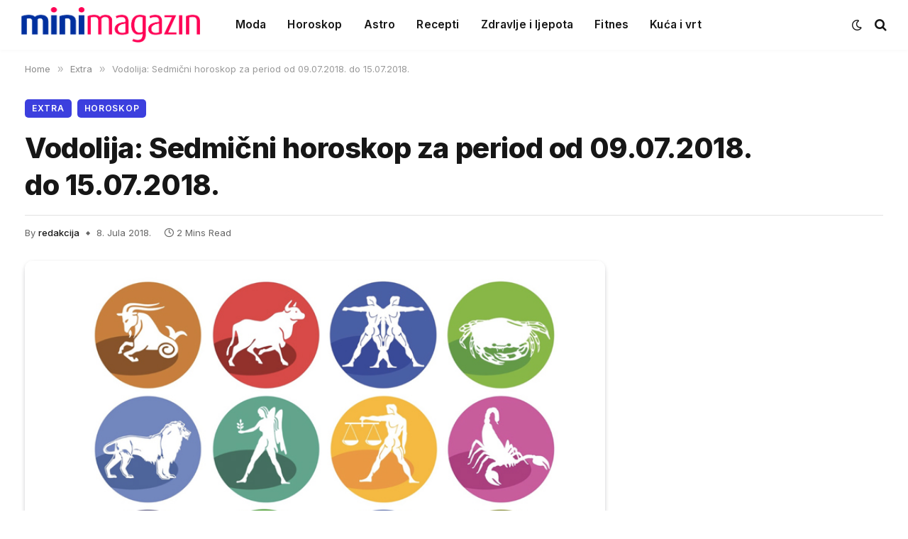

--- FILE ---
content_type: text/html; charset=utf-8
request_url: https://www.google.com/recaptcha/api2/aframe
body_size: 268
content:
<!DOCTYPE HTML><html><head><meta http-equiv="content-type" content="text/html; charset=UTF-8"></head><body><script nonce="HcbJ35-bDzBON3VkdTiN9g">/** Anti-fraud and anti-abuse applications only. See google.com/recaptcha */ try{var clients={'sodar':'https://pagead2.googlesyndication.com/pagead/sodar?'};window.addEventListener("message",function(a){try{if(a.source===window.parent){var b=JSON.parse(a.data);var c=clients[b['id']];if(c){var d=document.createElement('img');d.src=c+b['params']+'&rc='+(localStorage.getItem("rc::a")?sessionStorage.getItem("rc::b"):"");window.document.body.appendChild(d);sessionStorage.setItem("rc::e",parseInt(sessionStorage.getItem("rc::e")||0)+1);localStorage.setItem("rc::h",'1769906889679');}}}catch(b){}});window.parent.postMessage("_grecaptcha_ready", "*");}catch(b){}</script></body></html>